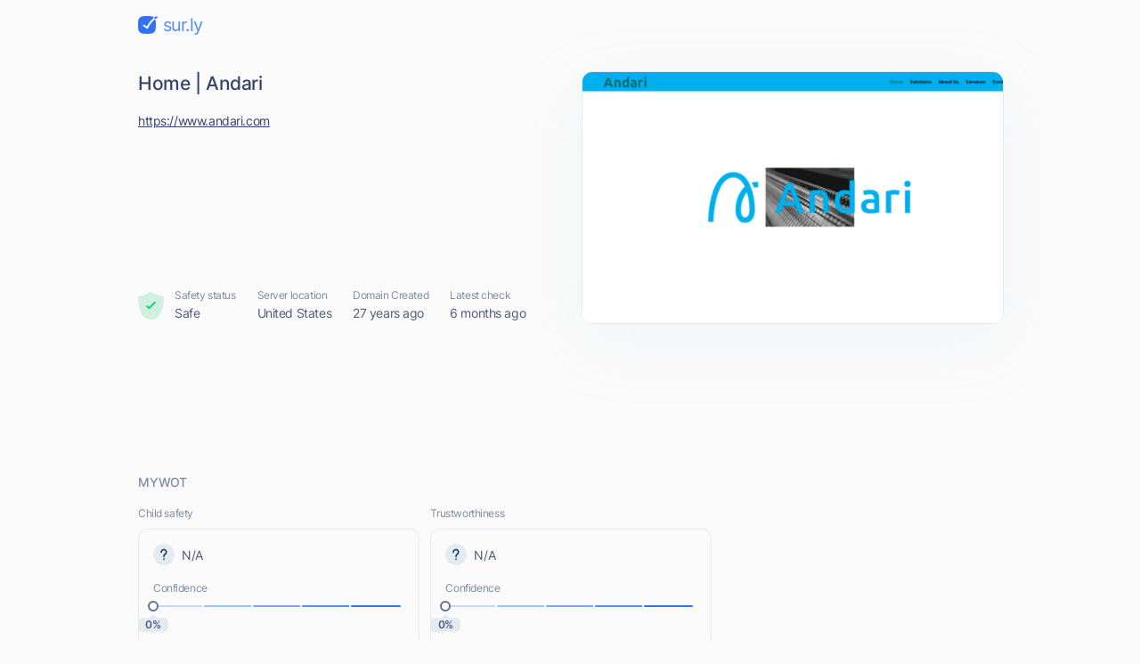

--- FILE ---
content_type: text/html; charset=utf-8
request_url: https://www.google.com/recaptcha/api2/aframe
body_size: 269
content:
<!DOCTYPE HTML><html><head><meta http-equiv="content-type" content="text/html; charset=UTF-8"></head><body><script nonce="QJ5PbnpkyRq-ARU5LRWdZw">/** Anti-fraud and anti-abuse applications only. See google.com/recaptcha */ try{var clients={'sodar':'https://pagead2.googlesyndication.com/pagead/sodar?'};window.addEventListener("message",function(a){try{if(a.source===window.parent){var b=JSON.parse(a.data);var c=clients[b['id']];if(c){var d=document.createElement('img');d.src=c+b['params']+'&rc='+(localStorage.getItem("rc::a")?sessionStorage.getItem("rc::b"):"");window.document.body.appendChild(d);sessionStorage.setItem("rc::e",parseInt(sessionStorage.getItem("rc::e")||0)+1);localStorage.setItem("rc::h",'1768808871352');}}}catch(b){}});window.parent.postMessage("_grecaptcha_ready", "*");}catch(b){}</script></body></html>

--- FILE ---
content_type: image/svg+xml
request_url: https://cdn.sur.ly/domain-redesign/assets/img/svg/malicious/inactive/adult-third.svg
body_size: 818
content:
<svg width="100" height="19" viewBox="0 0 100 19" fill="none" xmlns="http://www.w3.org/2000/svg">
<path fill-rule="evenodd" clip-rule="evenodd" d="M3.59961 5.5H5.59961V14.5H3.59961C2.49504 14.5 1.59961 13.6046 1.59961 12.5V7.5C1.59961 6.39543 2.49504 5.5 3.59961 5.5ZM6.59961 14.5V5.5H10.5996V14.5H6.59961ZM11.5996 14.5H13.5996C14.7042 14.5 15.5996 13.6046 15.5996 12.5V7.5C15.5996 6.39543 14.7042 5.5 13.5996 5.5H11.5996V14.5ZM0.599609 7.5C0.599609 5.84315 1.94276 4.5 3.59961 4.5H13.5996C15.2565 4.5 16.5996 5.84315 16.5996 7.5V12.5C16.5996 14.1569 15.2565 15.5 13.5996 15.5H3.59961C1.94276 15.5 0.599609 14.1569 0.599609 12.5V7.5ZM3.51527 11.5H2.70277L3.84482 9.23864V9.22159H2.50391V8.59091H4.663V9.22159L3.51527 11.5ZM7.70277 11.5H8.51527L9.663 9.22159V8.59091H7.50391V9.22159H8.84482V9.23864L7.70277 11.5ZM13.5153 11.5H12.7028L13.8448 9.23864V9.22159H12.5039V8.59091H14.663V9.22159L13.5153 11.5Z" fill="#7E8BA4"/>
<path d="M30.7928 7.5H32.0655C31.6877 5.53125 30.0371 4.17898 27.8894 4.17898C25.2793 4.17898 23.4348 6.1875 23.4348 9.40909C23.4348 12.6307 25.2644 14.6392 27.9689 14.6392C30.3951 14.6392 32.1252 13.0234 32.1252 10.5028V9.40909H28.2473V10.5028H30.932C30.8972 12.3324 29.6941 13.4858 27.9689 13.4858C26.0797 13.4858 24.628 12.054 24.628 9.40909C24.628 6.7642 26.0797 5.33239 27.8894 5.33239C29.361 5.33239 30.3603 6.16264 30.7928 7.5ZM34.2 14.5L35.2242 11.6165H39.3406L40.3648 14.5H41.6574L37.9188 4.31818H36.646L32.9074 14.5H34.2ZM35.612 10.5227L37.2426 5.92898H37.3222L38.9529 10.5227H35.612ZM43.1033 4.31818V14.5H44.2568V6.7642H44.3562L47.538 14.5H48.6516L51.8335 6.7642H51.9329V14.5H53.0863V4.31818H51.6147L48.1545 12.7699H48.0352L44.5749 4.31818H43.1033ZM55.4184 14.5H59.0974C61.5037 14.5 62.498 13.3267 62.498 11.7955C62.498 10.1847 61.3843 9.30966 60.4497 9.25V9.15057C61.3247 8.91193 62.1002 8.33523 62.1002 7.02273C62.1002 5.53125 61.1059 4.31818 58.9781 4.31818H55.4184V14.5ZM56.6514 13.4062V9.86648H59.1571C60.4894 9.86648 61.3247 10.7614 61.3247 11.7955C61.3247 12.6903 60.7082 13.4062 59.0974 13.4062H56.6514ZM56.6514 8.79261V5.41193H58.9781C60.3304 5.41193 60.9269 6.12784 60.9269 7.02273C60.9269 8.09659 60.0519 8.79261 58.9383 8.79261H56.6514ZM64.3839 14.5H70.3498V13.4062H65.6168V4.31818H64.3839V14.5ZM73.3518 4.31818H72.1189V14.5H73.3518V4.31818ZM83.7578 4.31818H82.5448V12.3324H82.4453L76.8772 4.31818H75.684V14.5H76.9169V6.50568H77.0164L82.5647 14.5H83.7578V4.31818ZM93.0452 7.5H94.3179C93.9401 5.53125 92.2895 4.17898 90.1418 4.17898C87.5317 4.17898 85.6873 6.1875 85.6873 9.40909C85.6873 12.6307 87.5168 14.6392 90.2214 14.6392C92.6475 14.6392 94.3776 13.0234 94.3776 10.5028V9.40909H90.4998V10.5028H93.1844C93.1496 12.3324 91.9465 13.4858 90.2214 13.4858C88.3321 13.4858 86.8804 12.054 86.8804 9.40909C86.8804 6.7642 88.3321 5.33239 90.1418 5.33239C91.6134 5.33239 92.6127 6.16264 93.0452 7.5Z" fill="#7E8BA4"/>
<path d="M22.5996 9.91619H95.2526V10.8707H22.5996V9.91619Z" fill="#7E8BA4"/>
</svg>


--- FILE ---
content_type: image/svg+xml
request_url: https://cdn.sur.ly/domain-redesign/assets/img/svg/malicious/inactive/mal-third.svg
body_size: 398
content:
<svg width="66" height="19" viewBox="0 0 66 19" fill="none" xmlns="http://www.w3.org/2000/svg">
<circle cx="8.10254" cy="9.5" r="7.5" stroke="#7E8BA4"/>
<path d="M8.10254 6.5V10.5M8.10254 12.5V13" stroke="#7E8BA4" stroke-linecap="round" stroke-linejoin="round"/>
<path d="M28.9037 6.86364H30.0969C30.0422 5.32741 28.6253 4.17898 26.6565 4.17898C24.7077 4.17898 23.1764 5.3125 23.1764 7.02273C23.1764 8.39489 24.1707 9.21023 25.7616 9.66761L27.0145 10.0256C28.0883 10.3239 29.0429 10.7017 29.0429 11.7159C29.0429 12.8295 27.969 13.5653 26.5571 13.5653C25.344 13.5653 24.2702 13.0284 24.1707 11.875H22.898C23.0173 13.5455 24.3696 14.679 26.5571 14.679C28.9037 14.679 30.2361 13.3864 30.2361 11.7358C30.2361 9.8267 28.4264 9.21023 27.3724 8.93182L26.3383 8.65341C25.5827 8.45455 24.3696 8.05682 24.3696 6.96307C24.3696 5.98864 25.2645 5.27273 26.6167 5.27273C27.8497 5.27273 28.7844 5.85938 28.9037 6.86364ZM32.1232 14.5H33.3562V10.7812H35.5835C37.9549 10.7812 39.0238 9.33949 39.0238 7.53977C39.0238 5.74006 37.9549 4.31818 35.5636 4.31818H32.1232V14.5ZM33.3562 9.6875V5.41193H35.5238C37.1793 5.41193 37.8107 6.31676 37.8107 7.53977C37.8107 8.76278 37.1793 9.6875 35.5437 9.6875H33.3562ZM40.2485 14.5L41.2726 11.6165H45.3891L46.4133 14.5H47.7059L43.9672 4.31818H42.6945L38.9559 14.5H40.2485ZM41.6604 10.5227L43.2911 5.92898H43.3707L45.0013 10.5227H41.6604ZM49.1518 4.31818V14.5H50.3052V6.7642H50.4047L53.5865 14.5H54.7001L57.8819 6.7642H57.9814V14.5H59.1348V4.31818H57.6632L54.203 12.7699H54.0836L50.6234 4.31818H49.1518Z" fill="#7E8BA4"/>
<path d="M22.1025 9.91619H60.3677V10.8707H22.1025V9.91619Z" fill="#7E8BA4"/>
</svg>
